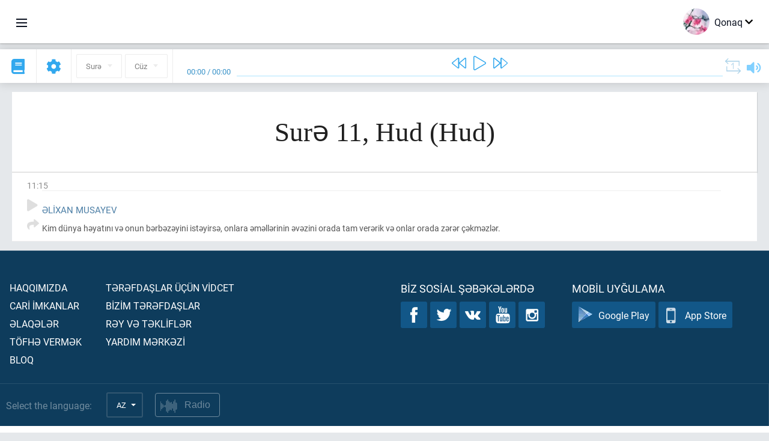

--- FILE ---
content_type: text/html; charset=UTF-8
request_url: https://az.quranacademy.org/quran/11:15
body_size: 6281
content:
<!DOCTYPE html>
<html lang="az" dir="ltr">
  <head>
    <meta charset="utf-8">
    <title>Surə 11 Hud. Quran oxumaq və dinləmək  · Quran Akademiyası</title>
    <meta name="description" content="Quran oxumaq və dinləmək: Ərəb dili, tərcümə, sözbəsöz tərcümə, təfsir. Surə 11 Hud. Mövcud tərcümələr: Əlixan Musayev.">

    <meta name="keywords" content="Oxumaq, Dinləmək, Quran, quran.surah, quran.ayah, Hud, Hud">

    <meta http-equiv="X-UA-Compatible" content="IE=edge">
    <meta name="viewport" content="width=device-width, initial-scale=1, user-scalable=no">


<script>
    window.Loader = new function () {
        var self = this

        this.onFullLoadFirstCallbacks = [];
        this.onFullLoadCallbacks = [];

        this.isLoaded = false;

        this.loadedStylesheets = [];

        function runCallbacks(callbacks) {
            var errors = [];

            callbacks.map(function (callback) {
                try {
                    callback();
                } catch (e) {
                    errors.push(e);
                }
            });

            return errors
        }

        this.onFullLoad = function(callback) {
            if (this.isLoaded) {
                callback();
            } else {
                this.onFullLoadCallbacks.push(callback);
            }
        };

        this.onFullLoadFirst = function(callback) {
            if (this.isLoaded) {
                callback();
            } else {
                this.onFullLoadFirstCallbacks.push(callback);
            }
        };

        this.loaded = function () {
            const firstCallbackErrors = runCallbacks(this.onFullLoadFirstCallbacks);
            const callbackErrors = runCallbacks(this.onFullLoadCallbacks);

            this.isLoaded = true;

            firstCallbackErrors.map(function (e) {
                throw e;
            });

            callbackErrors.map(function (e) {
                throw e;
            });
        };
    };
</script><link rel="shortcut icon" href="/favicons/favicon.ico" type="image/x-icon">
<link rel="icon" type="image/png" href="/favicons/favicon-32x32.png" sizes="32x32">
<link rel="icon" type="image/png" href="/favicons/android-chrome-192x192.png" sizes="192x192">
<link rel="icon" type="image/png" href="/favicons/favicon-96x96.png" sizes="96x96">
<link rel="icon" type="image/png" href="/favicons/favicon-16x16.png" sizes="16x16">
<link rel="apple-touch-icon" sizes="57x57" href="/favicons/apple-touch-icon-57x57.png">
<link rel="apple-touch-icon" sizes="60x60" href="/favicons/apple-touch-icon-60x60.png">
<link rel="apple-touch-icon" sizes="72x72" href="/favicons/apple-touch-icon-72x72.png">
<link rel="apple-touch-icon" sizes="76x76" href="/favicons/apple-touch-icon-76x76.png">
<link rel="apple-touch-icon" sizes="114x114" href="/favicons/apple-touch-icon-114x114.png">
<link rel="apple-touch-icon" sizes="120x120" href="/favicons/apple-touch-icon-120x120.png">
<link rel="apple-touch-icon" sizes="144x144" href="/favicons/apple-touch-icon-144x144.png">
<link rel="apple-touch-icon" sizes="152x152" href="/favicons/apple-touch-icon-152x152.png">
<link rel="apple-touch-icon" sizes="180x180" href="/favicons/apple-touch-icon-180x180.png">
<link rel="manifest" href="/favicons/manifest.json">
<meta name="msapplication-TileColor" content="#5e1596">
<meta name="msapplication-TileImage" content="/favicons/mstile-144x144.png">
<meta name="msapplication-config" content="/favicons/browserconfig.xml">
<meta name="theme-color" content="#ffffff"><link rel="stylesheet" href="https://use.typekit.net/srz0rtf.css">

<link href="/compiled/browser/app.6a5c3dc06d11913ad7bb.css" rel="stylesheet" type="text/css" />
<script type="application/ld+json">
{
  "@context" : "http://schema.org",
  "@type" : "Organization",
  "name" : "Quran Akademiyası",
  "url" : "https://az.quranacademy.org",
  "description": "Quran Akademiyasında siz Quranı və ərəb dilini istənilən səviyyədən başlayaraq öyrənə, habelə, Son Müqəddəs Kitab haqqında kompleks biliklər əldə edə bilərsiniz. ",
  "sameAs" : [
    "https://www.facebook.com/quranacademy",
    "https://twitter.com/quranacademy",
    "https://plus.google.com/u/0/+HolyQuranAcademy",
    "https://www.instagram.com/holyquranacademy",
    "https://www.youtube.com/holyquranacademy",
    "https://www.linkedin.com/company/quranacademy",
    "https://www.pinterest.com/holyquranworld",
    "https://soundcloud.com/quranacademy",
    "https://quranacademy.tumblr.com",
    "https://github.com/quranacademy",
    "https://vk.com/quranacademy",
    "https://medium.com/@quranacademy",
    "https://ok.ru/quranacademy",
    "https://telegram.me/quranacademy",
    "https://www.flickr.com/photos/quranacademy",
    "https://vk.com/holyquranworld"
  ]
}
</script>


<meta name="dmca-site-verification" content="c3dHL2xLbzlvdE80SVRnUDVMZU5iS3R4Q05kanJoRGx0S0czSE16WFBQbz01" />



  </head>
  <body class="ltr-mode"><div id="react-module-696de58c68e9d" class=" react-module-header"></div>
            <script>
                Loader.onFullLoadFirst(function () {
                    mountReactComponent('react-module-696de58c68e9d', 'header', {"navigationMenuActiveItemCode":"quran","encyclopediaAvailable":false,"str":{"adminPanel":"Admin Paneli","bookmarks":"\u018flf\u0259cinl\u0259r","encyclopedia":"Ensiklopediya","guest":"Qonaq","help":"Yard\u0131m","interactiveLessons":"\u0130nteraktiv d\u0259rsl\u0259r","logIn":"Daxil olun","logOut":"\u00c7\u0131xmaq","memorization":"Quran\u0131n \u0259zb\u0259rl\u0259nm\u0259si","profile":"Profil","quran":"Quran","settings":"T\u0259nziml\u0259m\u0259l\u0259r","siteSections":"Sayt\u0131n b\u00f6lm\u0259l\u0259ri"},"urls":{"adminPanel":"https:\/\/az.quranacademy.org\/admin","encyclopedia":"https:\/\/az.quranacademy.org\/encyclopedia","helpCenter":"https:\/\/az.quranacademy.org\/help","interactiveLessons":"https:\/\/az.quranacademy.org\/courses","login":"https:\/\/az.quranacademy.org\/login","memorization":"https:\/\/az.quranacademy.org\/memorization","profile":"https:\/\/az.quranacademy.org\/profile","quran":"https:\/\/az.quranacademy.org\/quran","settings":"https:\/\/az.quranacademy.org\/profile\/settings\/personal-information"}}, 'render', true)
                });
            </script>
        
    <div id="content">
<div class="page-container"><div id="react-module-696de58c67a23" class=" react-module-quran"></div>
            <script>
                Loader.onFullLoadFirst(function () {
                    mountReactComponent('react-module-696de58c67a23', 'quran', {"displayMode":"ayah","currentSuraNum":11,"currentSura":{"id":11,"basmala":true,"type_id":1,"ayats_count":123,"juz_num":11,"juz_page":15,"hizb_num":22,"hizb_page":9,"rub_num":88,"ayat_begin_id":1474,"ayat_end_id":1596,"number":11,"arabic_name":"\u0647\u0648\u062f","text":{"id":138,"name":"Hud","sura_id":11,"language_id":4,"transliteration":"Hud","about_markdown":"","about_html":""}},"basmalaAyat":{"id":1,"surahNumber":1,"juzNumber":1,"number":1,"sajdah":false,"wordGroups":[]},"ayats":[{"id":1488,"surahNumber":11,"juzNumber":12,"number":15,"sajdah":false,"wordGroups":[]}],"bookmarks":[],"currentJuzNum":12,"pageCount":null,"currentPage":null,"ayatsPerPage":null,"mushafPageNumber":223,"customTranslationIds":null,"currentRecitation":{"urlMask":"https:\/\/quran-audio.quranacademy.org\/by-ayah\/Mishari_Rashid_Al-Afasy_128kbps\/{sura}\/{ayat}.mp3","padZeros":true},"str":{"autoScrollDuringPlayback":"Oxudulma zaman\u0131 avtomatik skroll","ayat":"Ay\u0259","commonSettings":"\u00dcmumi","continuousReading":"Fasil\u0259siz oxuma","copiedToClipboard":"Ba\u011flant\u0131lar m\u00fcbadil\u0259 buferin\u0259 kopyaland\u0131","error":"S\u0259hv","errorLoadingPage":"S\u0259hif\u0259nin y\u00fckl\u0259nm\u0259si zaman\u0131 s\u0259hv","juz":"C\u00fcz","reciter":"Qira\u0259t\u00e7i","searchPlaceholder":"Axtar\u0131\u015f...","select":"Se\u00e7in","sura":"Sur\u0259","tajweedRulesHighlighting":"T\u0259cvidin i\u015far\u0259l\u0259nm\u0259si","translationsAndTafseers":"T\u0259rc\u00fcm\u0259l\u0259r v\u0259 t\u0259fsirl\u0259r","quran":"Qurani K\u0259rim","withWordsHighlighting":"S\u00f6z\u00fcn i\u015far\u0259l\u0259nm\u0259si il\u0259","wordByWordTranslation":"K\u0259lim\u0259l\u0259rl\u0259 t\u0259rc\u00fcm\u0259","wordByWordTranslationLanguage":"S\u00f6zb\u0259s\u00f6z t\u0259rc\u00fcm\u0259 dili"}}, 'render', false)
                });
            </script>
        
</div>

<script>
    var metaViewPort = document.querySelector('meta[name="viewport"]')

            metaViewPort.setAttribute('content', 'width=device-width, initial-scale=1, user-scalable=no')
    </script>

    </div><div id="react-module-696de58c68f7c" class=" react-module-whats-new-alert"></div>
            <script>
                Loader.onFullLoadFirst(function () {
                    mountReactComponent('react-module-696de58c68f7c', 'whats-new-alert', {"str":{"whatsNew":"Yeni n\u04d9 var?"},"apiUrls":{"getUpdates":"https:\/\/az.quranacademy.org\/whats-new\/updates"}}, 'render', false)
                });
            </script>
        <div id="react-module-696de58c69ea7" class=" react-module-footer"></div>
            <script>
                Loader.onFullLoadFirst(function () {
                    mountReactComponent('react-module-696de58c69ea7', 'footer', {"androidAppLink":"https:\/\/play.google.com\/store\/apps\/details?id=org.quranacademy.quran","helpCenterAvailable":true,"iosAppLink":"https:\/\/apps.apple.com\/ru\/app\/quran-academy-reader\/id1481765206","str":{"aboutProject":"Haqq\u0131m\u0131zda","blog":"Bloq","contacts":"\u018flaq\u0259l\u0259r","contribute":"T\u00f6fh\u0259 verm\u0259k","currentFeatures":"Car\u0130 \u0130mkanlar","followUsInSocialMedia":"Biz sosial \u015f\u0259b\u0259k\u0259l\u0259rd\u0259","helpCenter":"Yard\u0131m m\u0259rk\u0259z\u0130","mobileApp":"Mobil uy\u011fulama","ourPartners":"B\u0130z\u0130m t\u0259r\u0259fda\u015flar","partnersWidget":"T\u0259r\u0259fda\u015flar \u00fc\u00e7\u00fcn v\u0130dcet","privacyPolicy":"M\u0259xfilik siyas\u0259ti","radio":"Radio","support":"R\u0259y v\u0259 t\u0259kl\u0130fl\u0259r","termsOfUse":"\u0130stifad\u0259 \u015f\u0259rtl\u0259ri"},"urls":{"privacyPolicy":"https:\/\/az.quranacademy.org\/page\/1-mexfilik-siyaseti","termsOfUse":"https:\/\/az.quranacademy.org\/page\/2-istifade-qaydalari"}}, 'render', true)
                });
            </script>
        <div id="react-module-696de58c69ec8" class=" react-module-toastify"></div>
            <script>
                Loader.onFullLoadFirst(function () {
                    mountReactComponent('react-module-696de58c69ec8', 'toastify', {"keepMounted":true}, 'render', false)
                });
            </script>
        <script src="https://az.quranacademy.org/ui-strings/az?1746213717"></script>

    <script>
        ENV = {"avatarDimensions":[200,100,50],"appVersion":"062e8d11e8d8af2fe39585b2ba4e4927554168f8","csrfToken":"tpDpqFd4edqQnS09ypTH3phgseYp5KPL9TM0MasN","currentLanguage":{"id":4,"code":"az","active":true,"is_default":false,"locale":"az_AZ","yandex_language_id":2,"is_rtl":false,"fallback_language_id":1,"level":2,"code_iso1":"az","code_iso3":"aze","original_name":"Az\u0259rbaycan dili"},"debug":false,"domain":"quranacademy.org","environment":"production","isGuest":true,"languages":[{"id":61,"code":"sq","scriptDirection":"ltr","name":"Alban dili","originalName":"Shqip","fallbackLanguageId":2},{"id":47,"code":"de","scriptDirection":"ltr","name":"Alman dili","originalName":"Deutsch","fallbackLanguageId":2},{"id":68,"code":"am","scriptDirection":"ltr","name":"Amhar dili","originalName":"\u12a0\u121b\u122d\u129b","fallbackLanguageId":2},{"id":45,"code":"av","scriptDirection":"ltr","name":"Avar dili","originalName":"\u0410\u0432\u0430\u0440 \u043c\u0430\u0446\u0304I","fallbackLanguageId":1},{"id":4,"code":"az","scriptDirection":"ltr","name":"Az\u0259rbaycan dili","originalName":"Az\u0259rbaycan dili","fallbackLanguageId":1},{"id":43,"code":"ba","scriptDirection":"ltr","name":"Ba\u015fq\u0131rd dili","originalName":"\u0411\u0430\u0448\u04a1\u043e\u0440\u0442","fallbackLanguageId":1},{"id":50,"code":"bn","scriptDirection":"ltr","name":"Benqal dili","originalName":"\u09ac\u09be\u0982\u09b2\u09be","fallbackLanguageId":2},{"id":53,"code":"bg","scriptDirection":"ltr","name":"Bolqar dili","originalName":"\u0411\u044a\u043b\u0433\u0430\u0440\u0441\u043a\u0438","fallbackLanguageId":1},{"id":62,"code":"bs","scriptDirection":"ltr","name":"Bosniya dili","originalName":"Bosanski","fallbackLanguageId":2},{"id":46,"code":"ce","scriptDirection":"ltr","name":"\u00c7e\u00e7en dili","originalName":"\u041d\u043e\u0445\u0447\u0438\u0439","fallbackLanguageId":1},{"id":64,"code":"cs","scriptDirection":"ltr","name":"\u00c7ex dili","originalName":"\u010ce\u0161tina","fallbackLanguageId":2},{"id":63,"code":"zh","scriptDirection":"ltr","name":"\u00c7in dili","originalName":"\u4e2d\u6587(\u7b80\u4f53)","fallbackLanguageId":2},{"id":3,"code":"ar","scriptDirection":"rtl","name":"\u018fr\u0259b dili","originalName":"\u0627\u0644\u0639\u0631\u0628\u064a\u0629","fallbackLanguageId":2},{"id":72,"code":"fa","scriptDirection":"rtl","name":"Fars dili","originalName":"\u0641\u0627\u0631\u0633\u06cc\u200f","fallbackLanguageId":3},{"id":41,"code":"fr","scriptDirection":"ltr","name":"Frans\u0131z dili","originalName":"Fran\u00e7ais","fallbackLanguageId":2},{"id":54,"code":"ka","scriptDirection":"ltr","name":"G\u00fcrc\u00fc dili","originalName":"\u10e5\u10d0\u10e0\u10d7\u10e3\u10da\u10d8","fallbackLanguageId":2},{"id":55,"code":"ha","scriptDirection":"ltr","name":"Hausa dili","originalName":"Hausa","fallbackLanguageId":2},{"id":66,"code":"hi","scriptDirection":"ltr","name":"Hindi dili","originalName":"\u0939\u093f\u0928\u094d\u0926\u0940","fallbackLanguageId":2},{"id":65,"code":"nl","scriptDirection":"ltr","name":"Holland dili","originalName":"Nederlands","fallbackLanguageId":47},{"id":52,"code":"id","scriptDirection":"ltr","name":"\u0130ndoneziya dili","originalName":"Bahasa Indonesia","fallbackLanguageId":2},{"id":2,"code":"en","scriptDirection":"ltr","name":"\u0130ngilis dili","originalName":"English","fallbackLanguageId":1},{"id":44,"code":"inh","scriptDirection":"ltr","name":"\u0130nqu\u015f dili","originalName":"\u0413l\u0430\u043b\u0433I\u0430\u0439","fallbackLanguageId":1},{"id":59,"code":"es","scriptDirection":"ltr","name":"\u0130span dili","originalName":"Espa\u00f1ol","fallbackLanguageId":2},{"id":76,"code":"sv","scriptDirection":"ltr","name":"\u0130sve\u00e7 dili","originalName":"Svenska","fallbackLanguageId":2},{"id":60,"code":"it","scriptDirection":"ltr","name":"\u0130talyan dili","originalName":"Italiano","fallbackLanguageId":2},{"id":81,"code":"he","scriptDirection":"rtl","name":"\u0130vrit dili","originalName":"\u05e2\u05d1\u05e8\u05d9\u05ea","fallbackLanguageId":2},{"id":79,"code":"kbd","scriptDirection":"ltr","name":"Kabarda-\u00e7\u0259rk\u0259z dili","originalName":"\u0410\u0434\u044b\u0433\u044d\u0431\u0437\u044d","fallbackLanguageId":1},{"id":69,"code":"ko","scriptDirection":"ltr","name":"Koreya dili","originalName":"\ud55c\uad6d\uc5b4","fallbackLanguageId":2},{"id":83,"code":"ku","scriptDirection":"ltr","name":"K\u00fcrd dili","originalName":"Kurd\u00ee","fallbackLanguageId":2},{"id":48,"code":"lez","scriptDirection":"ltr","name":"L\u0259zgi dili","originalName":"\u041b\u0435\u0437\u0433\u0438","fallbackLanguageId":1},{"id":70,"code":"ms","scriptDirection":"ltr","name":"Malay dili","originalName":"Bahasa Melayu","fallbackLanguageId":2},{"id":84,"code":"mo","scriptDirection":"ltr","name":"Moldova dili","originalName":"Moldoveneasc\u0103","fallbackLanguageId":75},{"id":51,"code":"ne","scriptDirection":"ltr","name":"Nepal dili","originalName":"\u0928\u0947\u092a\u093e\u0932\u0940","fallbackLanguageId":2},{"id":71,"code":"no","scriptDirection":"ltr","name":"Norve\u00e7 dili (bukmol)","originalName":"Norsk (bokm\u00e5l)","fallbackLanguageId":2},{"id":39,"code":"uz","scriptDirection":"ltr","name":"\u00d6zb\u0259k dili","originalName":"O'zbek","fallbackLanguageId":1},{"id":73,"code":"pl","scriptDirection":"ltr","name":"Pol\u015fa dili","originalName":"Polski","fallbackLanguageId":2},{"id":74,"code":"pt","scriptDirection":"ltr","name":"Portuqal dili","originalName":"Portugu\u00eas","fallbackLanguageId":2},{"id":82,"code":"krc","scriptDirection":"ltr","name":"Qara\u00e7ay-balkar dili","originalName":"\u041a\u044a\u0430\u0440\u0430\u0447\u0430\u0439-\u043c\u0430\u043b\u043a\u044a\u0430\u0440","fallbackLanguageId":1},{"id":40,"code":"kk","scriptDirection":"ltr","name":"Qazax dili","originalName":"\u049a\u0430\u0437\u0430\u049b \u0442\u0456\u043b\u0456","fallbackLanguageId":1},{"id":75,"code":"ro","scriptDirection":"ltr","name":"Rum\u0131n dili","originalName":"Rom\u00e2n\u0103","fallbackLanguageId":2},{"id":1,"code":"ru","scriptDirection":"ltr","name":"Rus dili","originalName":"\u0420\u0443\u0441\u0441\u043a\u0438\u0439","fallbackLanguageId":null},{"id":56,"code":"so","scriptDirection":"ltr","name":"Somali dili","originalName":"Af-Soomaali","fallbackLanguageId":2},{"id":85,"code":"sw","scriptDirection":"ltr","name":"Suaxili dili","originalName":"Kiswahili","fallbackLanguageId":2},{"id":5,"code":"tg","scriptDirection":"ltr","name":"Tacik dili","originalName":"\u0422\u043e\u04b7\u0438\u043a\u04e3","fallbackLanguageId":1},{"id":49,"code":"ta","scriptDirection":"ltr","name":"Tamil dili","originalName":"\u0ba4\u0bae\u0bbf\u0bb4\u0bcd","fallbackLanguageId":2},{"id":57,"code":"tt","scriptDirection":"ltr","name":"Tatar dili","originalName":"\u0422\u0430\u0442\u0430\u0440\u0447\u0430","fallbackLanguageId":1},{"id":77,"code":"th","scriptDirection":"ltr","name":"Tay dili","originalName":"\u0e20\u0e32\u0e29\u0e32\u0e44\u0e17\u0e22","fallbackLanguageId":2},{"id":6,"code":"tr","scriptDirection":"ltr","name":"T\u00fcrk dili","originalName":"T\u00fcrk\u00e7e","fallbackLanguageId":2},{"id":58,"code":"uk","scriptDirection":"ltr","name":"Ukrayna dili","originalName":"\u0423\u043a\u0440\u0430\u0457\u043d\u0441\u044c\u043a\u0430","fallbackLanguageId":1},{"id":78,"code":"ur","scriptDirection":"rtl","name":"Urdu dili","originalName":"\u0627\u0631\u062f\u0648","fallbackLanguageId":66},{"id":86,"code":"ug","scriptDirection":"rtl","name":"Uy\u011fur dili","originalName":"\u0626\u06c7\u064a\u063a\u06c7\u0631\u0686\u06d5","fallbackLanguageId":2},{"id":67,"code":"ja","scriptDirection":"ltr","name":"Yapon dili","originalName":"\u65e5\u672c\u8a9e","fallbackLanguageId":2},{"id":80,"code":"el","scriptDirection":"ltr","name":"Yunan dili","originalName":"\u0395\u03bb\u03bb\u03b7\u03bd\u03b9\u03ba\u03ac","fallbackLanguageId":2}],"protocol":"https","rollbarEnabled":true,"rollbarToken":"031444658e4a4040a38ef6bb27379125","settings":{"quran_app_banner_closed":false,"media_players_volume":0.7,"admin_sidebar_opened":true,"admin_selected_quran_wbw_translations":[],"quran_ayats_translations":[54],"quran_word_by_word_translation_enabled":true,"quran_word_by_word_translation":4,"quran_words_continuous_reading":false,"quran_tajweed_enabled":true,"quran_auto_scroll_during_playback_enabled":false,"quran_recitation_id":14,"quran_recitation_repeat_count":1,"interactive_lessons_layout":"new","puzzle_settings":true,"puzzle_level":20,"puzzle_ayat_recitation_id":11,"puzzle_is_audio":true,"puzzle_repeat_count":1,"puzzle_repeat_interval":0,"puzzle_is_tajweed":true,"puzzle_is_translation":true,"puzzle_language_id":1,"puzzle_is_strict_mode":false,"puzzle_add_words":false},"user":null,"yandexMetrikaKey":"44763238"}

        isNodeJs = false
    </script>

    <script src="/compiled/browser/app.4b8113e5f5306e3ecc4a.js"></script>
    <script async src="/compiled/browser/react.e1fa4e13232be61691cb.chunk.js"></script>


<script>
  (function(i,s,o,g,r,a,m){i['GoogleAnalyticsObject']=r;i[r]=i[r]||function(){
  (i[r].q=i[r].q||[]).push(arguments)},i[r].l=1*new Date();a=s.createElement(o),
  m=s.getElementsByTagName(o)[0];a.async=1;a.src=g;m.parentNode.insertBefore(a,m)
  })(window,document,'script','https://www.google-analytics.com/analytics.js','ga');

  ga('create', 'UA-99896292-1', 'auto');
  ga('send', 'pageview');
  setTimeout(function(){
      ga('send', 'event', 'New Visitor', location.pathname);
  }, 15000);
</script>

<!-- Yandex.Metrika counter -->
<script type="text/javascript">
    (function (d, w, c) {
        (w[c] = w[c] || []).push(function() {
            try {
                w.yaCounter44763238 = new Ya.Metrika({
                    id:44763238,
                    clickmap:true,
                    trackLinks:true,
                    accurateTrackBounce:true,
                    webvisor:true
                });
            } catch(e) { }
        });

        var n = d.getElementsByTagName("script")[0],
            s = d.createElement("script"),
            f = function () { n.parentNode.insertBefore(s, n); };
        s.type = "text/javascript";
        s.async = true;
        s.src = "https://mc.yandex.ru/metrika/watch.js";

        if (w.opera == "[object Opera]") {
            d.addEventListener("DOMContentLoaded", f, false);
        } else { f(); }
    })(document, window, "yandex_metrika_callbacks");
</script>
<noscript><div><img src="https://mc.yandex.ru/watch/44763238" style="position:absolute; left:-9999px;" alt="" /></div></noscript>
<!-- /Yandex.Metrika counter -->



<script>
    var Tawk_API = Tawk_API || {};
    var Tawk_LoadStart = new Date();

    Loader.onFullLoad(function () {
        var s1  =document.createElement("script");
        var s0 = document.getElementsByTagName("script")[0];

        s1.async=true;
        s1.src='https://embed.tawk.to/5a564c2bd7591465c7069e5c/default';
        s1.charset='UTF-8';

        s1.setAttribute('crossorigin','*');

        s0.parentNode.insertBefore(s1,s0);
    });
</script>

<script src="https://images.dmca.com/Badges/DMCABadgeHelper.min.js"></script>
  </body>
</html>